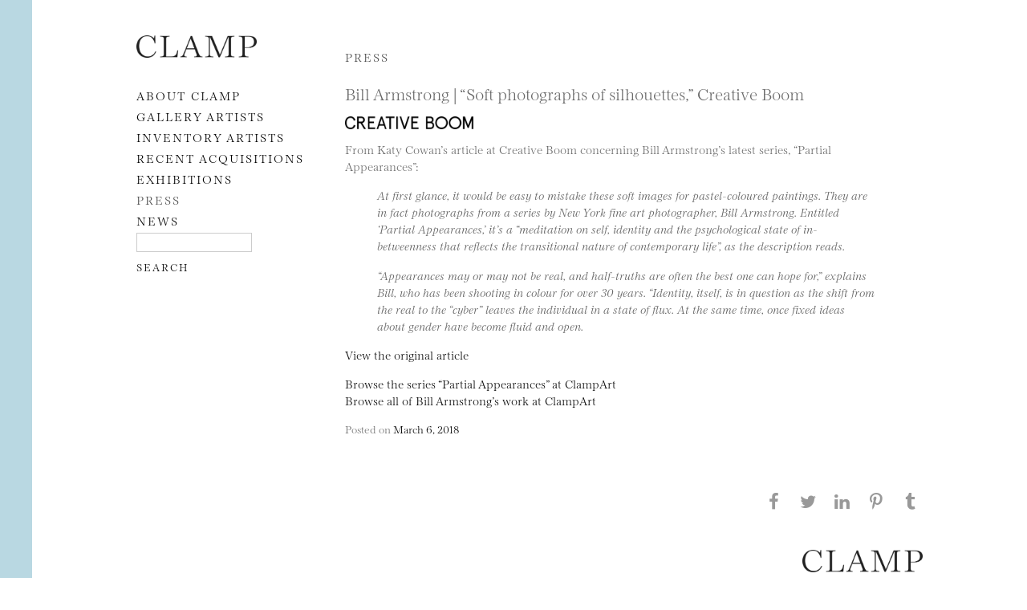

--- FILE ---
content_type: text/html; charset=UTF-8
request_url: https://clampart.com/2018/03/bill-armstrong-soft-photographs-of-silhouettes-creative-boom/
body_size: 7369
content:
<!DOCTYPE html>
<!--[if IE 6]>
<html id="ie6" lang="en-US">
<![endif]-->
<!--[if IE 7]>
<html id="ie7" lang="en-US">
<![endif]-->
<!--[if IE 8]>
<html id="ie8" lang="en-US">
<![endif]-->
<!--[if !(IE 6) | !(IE 7) | !(IE 8)  ]><!-->
<html lang="en-US">
<!--<![endif]-->
<head>
<meta charset="UTF-8" />
<meta name="viewport" content="width=device-width, initial-scale=1.0">
<meta name="google-site-verification" content="qMBCAd8Z1aCWTlLIAUiDuX43ryd63EvThSncXasDwhc" />
<title>Bill Armstrong | &#8220;Soft photographs of silhouettes,&#8221; Creative Boom | CLAMP</title>
<meta name="description" content="Katy Cowan’s article at Creative Boom concerning Bill Armstrong’s latest series, “Partial Appearances”" /><link rel="profile" href="http://gmpg.org/xfn/11" />
<link rel="shortcut icon" href="https://clampart.com/wp-content/themes/clampart2011/images/favico.ico" type="image/x-icon" />
<!-- fonts.com type embed -->
<!--<link type="text/css" rel="stylesheet" href="//fast.fonts.net/cssapi/ccc67bc6-046a-401f-bc7c-d1c615bd886c.css"/>-->
<!-- <script type="text/javascript" src="//fast.fonts.net/jsapi/ccc67bc6-046a-401f-bc7c-d1c615bd886c.js"></script> -->
<link rel="stylesheet" type="text/css" media="all" href="https://clampart.com/wp-content/themes/clampart2011/style.css" />
<link rel="stylesheet" type="text/css" media="all" href="https://clampart.com/wp-content/themes/clampart2011/style-new-1731949617.css" />
<link rel="stylesheet" type="text/css" media="all" href="https://clampart.com/wp-content/themes/clampart2011/swiper.min.css" />
<link rel="pingback" href="https://clampart.com/xmlrpc.php" />
<!--[if lt IE 9]>
<script src="https://clampart.com/wp-content/themes/clampart2011/js/html5.js" type="text/javascript"></script>
<![endif]-->
<script type="text/javascript" src="https://clampart.com/wp-content/themes/clampart2011/js/jquery-3.6.0.min.js"></script>
<script type="text/javascript" src="https://clampart.com/wp-content/themes/clampart2011/js/bigflannel.layout.1659378920.js"></script>
<script type="text/javascript" src="https://clampart.com/wp-content/themes/clampart2011/js/swiper.min.js"></script>
<script type="text/javascript" language="Javascript">
	jQuery(document).ready(function() {
		layoutConstructor();
	});
</script>
<meta property="og:site_name" content="CLAMP" /><meta property="og:type" content="website" /><meta property="og:title" content="Bill Armstrong | &#8220;Soft photographs of silhouettes,&#8221; Creative Boom" /><meta property="og:description" content="Katy Cowan’s article at Creative Boom concerning Bill Armstrong’s latest series, “Partial Appearances”" /><meta name="description" content="Katy Cowan’s article at Creative Boom concerning Bill Armstrong’s latest series, “Partial Appearances”" /><meta property="og:url" content="https://clampart.com/2018/03/bill-armstrong-soft-photographs-of-silhouettes-creative-boom/" /><meta name="twitter:title" content="Bill Armstrong | &#8220;Soft photographs of silhouettes,&#8221; Creative Boom" /><meta name="twitter:description" content="Katy Cowan’s article at Creative Boom concerning Bill Armstrong’s latest series, “Partial Appearances”" /><meta property="og:image" content="https://clampart.com/wp-content/uploads/2020/02/Creative-Boom-logo-680x66.png" /><meta property="og:image:width" content="680" /><meta property="og:image:height" content="66" /><meta name="twitter:image" content="https://clampart.com/wp-content/uploads/2020/02/Creative-Boom-logo-680x66.png"><meta name="twitter:card" content="summary_large_image" /><meta name="twitter:site" content="@clampart" /><meta name="twitter:creator" content="@clampart" /><!-- schema for SEO -->
<script type="application/ld+json">
{
  "@context": "https://schema.org",
  "@type": "ArtGallery",
  "name": "ClampArt",
  "url": "https://clampart.com",
  "telephone": "(646) 230-0020",
  "email": "info@clampart.com",
  "description": "ClampArt represents a wide range of emerging and mid-career artists of all media with a specialization in photography. The gallery carries a large selection of modern and contemporary paintings, prints, and photographs from the early 20th century to the present.",
  "foundingDate": "2000",
  "address": {
    "@type": "PostalAddress",
    "streetAddress": "247 W 29th St",
    "addressLocality": "New York",
    "addressRegion": "NY",
    "postalCode": "10001",
    "addressCountry": "US"
  },
  "openingHoursSpecification": [
    {
      "@type": "OpeningHoursSpecification",
      "dayOfWeek": [
        "Saturday",
        "Tuesday",
        "Wednesday",
        "Thursday",
        "Friday"
      ],
      "opens": "10:00",
      "closes": "18:00"
    }
  ]
}
</script>

<meta name='robots' content='max-image-preview:large' />
<link rel='dns-prefetch' href='//www.googletagmanager.com' />
<link rel='dns-prefetch' href='//v0.wordpress.com' />
<link rel="alternate" type="application/rss+xml" title="CLAMP &raquo; Feed" href="https://clampart.com/feed/" />
<link rel="alternate" type="application/rss+xml" title="CLAMP &raquo; Comments Feed" href="https://clampart.com/comments/feed/" />
<link rel="alternate" title="oEmbed (JSON)" type="application/json+oembed" href="https://clampart.com/wp-json/oembed/1.0/embed?url=https%3A%2F%2Fclampart.com%2F2018%2F03%2Fbill-armstrong-soft-photographs-of-silhouettes-creative-boom%2F" />
<link rel="alternate" title="oEmbed (XML)" type="text/xml+oembed" href="https://clampart.com/wp-json/oembed/1.0/embed?url=https%3A%2F%2Fclampart.com%2F2018%2F03%2Fbill-armstrong-soft-photographs-of-silhouettes-creative-boom%2F&#038;format=xml" />
<style id='wp-img-auto-sizes-contain-inline-css' type='text/css'>
img:is([sizes=auto i],[sizes^="auto," i]){contain-intrinsic-size:3000px 1500px}
/*# sourceURL=wp-img-auto-sizes-contain-inline-css */
</style>
<style id='wp-emoji-styles-inline-css' type='text/css'>

	img.wp-smiley, img.emoji {
		display: inline !important;
		border: none !important;
		box-shadow: none !important;
		height: 1em !important;
		width: 1em !important;
		margin: 0 0.07em !important;
		vertical-align: -0.1em !important;
		background: none !important;
		padding: 0 !important;
	}
/*# sourceURL=wp-emoji-styles-inline-css */
</style>
<style id='classic-theme-styles-inline-css' type='text/css'>
/*! This file is auto-generated */
.wp-block-button__link{color:#fff;background-color:#32373c;border-radius:9999px;box-shadow:none;text-decoration:none;padding:calc(.667em + 2px) calc(1.333em + 2px);font-size:1.125em}.wp-block-file__button{background:#32373c;color:#fff;text-decoration:none}
/*# sourceURL=/wp-includes/css/classic-themes.min.css */
</style>
<link rel='stylesheet' id='wp-pagenavi-css' href='https://clampart.com/wp-content/plugins/wp-pagenavi/pagenavi-css.css?ver=2.70' type='text/css' media='all' />

<!-- Google tag (gtag.js) snippet added by Site Kit -->
<!-- Google Analytics snippet added by Site Kit -->
<script type="text/javascript" src="https://www.googletagmanager.com/gtag/js?id=GT-MBHW9FM" id="google_gtagjs-js" async></script>
<script type="text/javascript" id="google_gtagjs-js-after">
/* <![CDATA[ */
window.dataLayer = window.dataLayer || [];function gtag(){dataLayer.push(arguments);}
gtag("set","linker",{"domains":["clampart.com"]});
gtag("js", new Date());
gtag("set", "developer_id.dZTNiMT", true);
gtag("config", "GT-MBHW9FM");
 window._googlesitekit = window._googlesitekit || {}; window._googlesitekit.throttledEvents = []; window._googlesitekit.gtagEvent = (name, data) => { var key = JSON.stringify( { name, data } ); if ( !! window._googlesitekit.throttledEvents[ key ] ) { return; } window._googlesitekit.throttledEvents[ key ] = true; setTimeout( () => { delete window._googlesitekit.throttledEvents[ key ]; }, 5 ); gtag( "event", name, { ...data, event_source: "site-kit" } ); }; 
//# sourceURL=google_gtagjs-js-after
/* ]]> */
</script>
<link rel="https://api.w.org/" href="https://clampart.com/wp-json/" /><link rel="alternate" title="JSON" type="application/json" href="https://clampart.com/wp-json/wp/v2/posts/60845" /><link rel="EditURI" type="application/rsd+xml" title="RSD" href="https://clampart.com/xmlrpc.php?rsd" />
<meta name="generator" content="WordPress 6.9" />
<link rel="canonical" href="https://clampart.com/2018/03/bill-armstrong-soft-photographs-of-silhouettes-creative-boom/" />
<link rel='shortlink' href='https://clampart.com/?p=60845' />
<meta name="generator" content="Site Kit by Google 1.170.0" /><link rel="icon" href="https://clampart.com/wp-content/uploads/2022/08/favicon.png" sizes="32x32" />
<link rel="icon" href="https://clampart.com/wp-content/uploads/2022/08/favicon.png" sizes="192x192" />
<link rel="apple-touch-icon" href="https://clampart.com/wp-content/uploads/2022/08/favicon.png" />
<meta name="msapplication-TileImage" content="https://clampart.com/wp-content/uploads/2022/08/favicon.png" />
		<style type="text/css" id="wp-custom-css">
			.swiper-container {
	width: 100% !important;
}		</style>
		<style id='global-styles-inline-css' type='text/css'>
:root{--wp--preset--aspect-ratio--square: 1;--wp--preset--aspect-ratio--4-3: 4/3;--wp--preset--aspect-ratio--3-4: 3/4;--wp--preset--aspect-ratio--3-2: 3/2;--wp--preset--aspect-ratio--2-3: 2/3;--wp--preset--aspect-ratio--16-9: 16/9;--wp--preset--aspect-ratio--9-16: 9/16;--wp--preset--color--black: #000000;--wp--preset--color--cyan-bluish-gray: #abb8c3;--wp--preset--color--white: #ffffff;--wp--preset--color--pale-pink: #f78da7;--wp--preset--color--vivid-red: #cf2e2e;--wp--preset--color--luminous-vivid-orange: #ff6900;--wp--preset--color--luminous-vivid-amber: #fcb900;--wp--preset--color--light-green-cyan: #7bdcb5;--wp--preset--color--vivid-green-cyan: #00d084;--wp--preset--color--pale-cyan-blue: #8ed1fc;--wp--preset--color--vivid-cyan-blue: #0693e3;--wp--preset--color--vivid-purple: #9b51e0;--wp--preset--gradient--vivid-cyan-blue-to-vivid-purple: linear-gradient(135deg,rgb(6,147,227) 0%,rgb(155,81,224) 100%);--wp--preset--gradient--light-green-cyan-to-vivid-green-cyan: linear-gradient(135deg,rgb(122,220,180) 0%,rgb(0,208,130) 100%);--wp--preset--gradient--luminous-vivid-amber-to-luminous-vivid-orange: linear-gradient(135deg,rgb(252,185,0) 0%,rgb(255,105,0) 100%);--wp--preset--gradient--luminous-vivid-orange-to-vivid-red: linear-gradient(135deg,rgb(255,105,0) 0%,rgb(207,46,46) 100%);--wp--preset--gradient--very-light-gray-to-cyan-bluish-gray: linear-gradient(135deg,rgb(238,238,238) 0%,rgb(169,184,195) 100%);--wp--preset--gradient--cool-to-warm-spectrum: linear-gradient(135deg,rgb(74,234,220) 0%,rgb(151,120,209) 20%,rgb(207,42,186) 40%,rgb(238,44,130) 60%,rgb(251,105,98) 80%,rgb(254,248,76) 100%);--wp--preset--gradient--blush-light-purple: linear-gradient(135deg,rgb(255,206,236) 0%,rgb(152,150,240) 100%);--wp--preset--gradient--blush-bordeaux: linear-gradient(135deg,rgb(254,205,165) 0%,rgb(254,45,45) 50%,rgb(107,0,62) 100%);--wp--preset--gradient--luminous-dusk: linear-gradient(135deg,rgb(255,203,112) 0%,rgb(199,81,192) 50%,rgb(65,88,208) 100%);--wp--preset--gradient--pale-ocean: linear-gradient(135deg,rgb(255,245,203) 0%,rgb(182,227,212) 50%,rgb(51,167,181) 100%);--wp--preset--gradient--electric-grass: linear-gradient(135deg,rgb(202,248,128) 0%,rgb(113,206,126) 100%);--wp--preset--gradient--midnight: linear-gradient(135deg,rgb(2,3,129) 0%,rgb(40,116,252) 100%);--wp--preset--font-size--small: 13px;--wp--preset--font-size--medium: 20px;--wp--preset--font-size--large: 36px;--wp--preset--font-size--x-large: 42px;--wp--preset--spacing--20: 0.44rem;--wp--preset--spacing--30: 0.67rem;--wp--preset--spacing--40: 1rem;--wp--preset--spacing--50: 1.5rem;--wp--preset--spacing--60: 2.25rem;--wp--preset--spacing--70: 3.38rem;--wp--preset--spacing--80: 5.06rem;--wp--preset--shadow--natural: 6px 6px 9px rgba(0, 0, 0, 0.2);--wp--preset--shadow--deep: 12px 12px 50px rgba(0, 0, 0, 0.4);--wp--preset--shadow--sharp: 6px 6px 0px rgba(0, 0, 0, 0.2);--wp--preset--shadow--outlined: 6px 6px 0px -3px rgb(255, 255, 255), 6px 6px rgb(0, 0, 0);--wp--preset--shadow--crisp: 6px 6px 0px rgb(0, 0, 0);}:where(.is-layout-flex){gap: 0.5em;}:where(.is-layout-grid){gap: 0.5em;}body .is-layout-flex{display: flex;}.is-layout-flex{flex-wrap: wrap;align-items: center;}.is-layout-flex > :is(*, div){margin: 0;}body .is-layout-grid{display: grid;}.is-layout-grid > :is(*, div){margin: 0;}:where(.wp-block-columns.is-layout-flex){gap: 2em;}:where(.wp-block-columns.is-layout-grid){gap: 2em;}:where(.wp-block-post-template.is-layout-flex){gap: 1.25em;}:where(.wp-block-post-template.is-layout-grid){gap: 1.25em;}.has-black-color{color: var(--wp--preset--color--black) !important;}.has-cyan-bluish-gray-color{color: var(--wp--preset--color--cyan-bluish-gray) !important;}.has-white-color{color: var(--wp--preset--color--white) !important;}.has-pale-pink-color{color: var(--wp--preset--color--pale-pink) !important;}.has-vivid-red-color{color: var(--wp--preset--color--vivid-red) !important;}.has-luminous-vivid-orange-color{color: var(--wp--preset--color--luminous-vivid-orange) !important;}.has-luminous-vivid-amber-color{color: var(--wp--preset--color--luminous-vivid-amber) !important;}.has-light-green-cyan-color{color: var(--wp--preset--color--light-green-cyan) !important;}.has-vivid-green-cyan-color{color: var(--wp--preset--color--vivid-green-cyan) !important;}.has-pale-cyan-blue-color{color: var(--wp--preset--color--pale-cyan-blue) !important;}.has-vivid-cyan-blue-color{color: var(--wp--preset--color--vivid-cyan-blue) !important;}.has-vivid-purple-color{color: var(--wp--preset--color--vivid-purple) !important;}.has-black-background-color{background-color: var(--wp--preset--color--black) !important;}.has-cyan-bluish-gray-background-color{background-color: var(--wp--preset--color--cyan-bluish-gray) !important;}.has-white-background-color{background-color: var(--wp--preset--color--white) !important;}.has-pale-pink-background-color{background-color: var(--wp--preset--color--pale-pink) !important;}.has-vivid-red-background-color{background-color: var(--wp--preset--color--vivid-red) !important;}.has-luminous-vivid-orange-background-color{background-color: var(--wp--preset--color--luminous-vivid-orange) !important;}.has-luminous-vivid-amber-background-color{background-color: var(--wp--preset--color--luminous-vivid-amber) !important;}.has-light-green-cyan-background-color{background-color: var(--wp--preset--color--light-green-cyan) !important;}.has-vivid-green-cyan-background-color{background-color: var(--wp--preset--color--vivid-green-cyan) !important;}.has-pale-cyan-blue-background-color{background-color: var(--wp--preset--color--pale-cyan-blue) !important;}.has-vivid-cyan-blue-background-color{background-color: var(--wp--preset--color--vivid-cyan-blue) !important;}.has-vivid-purple-background-color{background-color: var(--wp--preset--color--vivid-purple) !important;}.has-black-border-color{border-color: var(--wp--preset--color--black) !important;}.has-cyan-bluish-gray-border-color{border-color: var(--wp--preset--color--cyan-bluish-gray) !important;}.has-white-border-color{border-color: var(--wp--preset--color--white) !important;}.has-pale-pink-border-color{border-color: var(--wp--preset--color--pale-pink) !important;}.has-vivid-red-border-color{border-color: var(--wp--preset--color--vivid-red) !important;}.has-luminous-vivid-orange-border-color{border-color: var(--wp--preset--color--luminous-vivid-orange) !important;}.has-luminous-vivid-amber-border-color{border-color: var(--wp--preset--color--luminous-vivid-amber) !important;}.has-light-green-cyan-border-color{border-color: var(--wp--preset--color--light-green-cyan) !important;}.has-vivid-green-cyan-border-color{border-color: var(--wp--preset--color--vivid-green-cyan) !important;}.has-pale-cyan-blue-border-color{border-color: var(--wp--preset--color--pale-cyan-blue) !important;}.has-vivid-cyan-blue-border-color{border-color: var(--wp--preset--color--vivid-cyan-blue) !important;}.has-vivid-purple-border-color{border-color: var(--wp--preset--color--vivid-purple) !important;}.has-vivid-cyan-blue-to-vivid-purple-gradient-background{background: var(--wp--preset--gradient--vivid-cyan-blue-to-vivid-purple) !important;}.has-light-green-cyan-to-vivid-green-cyan-gradient-background{background: var(--wp--preset--gradient--light-green-cyan-to-vivid-green-cyan) !important;}.has-luminous-vivid-amber-to-luminous-vivid-orange-gradient-background{background: var(--wp--preset--gradient--luminous-vivid-amber-to-luminous-vivid-orange) !important;}.has-luminous-vivid-orange-to-vivid-red-gradient-background{background: var(--wp--preset--gradient--luminous-vivid-orange-to-vivid-red) !important;}.has-very-light-gray-to-cyan-bluish-gray-gradient-background{background: var(--wp--preset--gradient--very-light-gray-to-cyan-bluish-gray) !important;}.has-cool-to-warm-spectrum-gradient-background{background: var(--wp--preset--gradient--cool-to-warm-spectrum) !important;}.has-blush-light-purple-gradient-background{background: var(--wp--preset--gradient--blush-light-purple) !important;}.has-blush-bordeaux-gradient-background{background: var(--wp--preset--gradient--blush-bordeaux) !important;}.has-luminous-dusk-gradient-background{background: var(--wp--preset--gradient--luminous-dusk) !important;}.has-pale-ocean-gradient-background{background: var(--wp--preset--gradient--pale-ocean) !important;}.has-electric-grass-gradient-background{background: var(--wp--preset--gradient--electric-grass) !important;}.has-midnight-gradient-background{background: var(--wp--preset--gradient--midnight) !important;}.has-small-font-size{font-size: var(--wp--preset--font-size--small) !important;}.has-medium-font-size{font-size: var(--wp--preset--font-size--medium) !important;}.has-large-font-size{font-size: var(--wp--preset--font-size--large) !important;}.has-x-large-font-size{font-size: var(--wp--preset--font-size--x-large) !important;}
/*# sourceURL=global-styles-inline-css */
</style>
</head>

<body class="wp-singular post-template-default single single-post postid-60845 single-format-standard wp-theme-clampart2011">

<div id="left-line"></div>
<!--- <div id="right-line"></div> -->

<div id="page" class="hfeed">

	<a class="skip-link screen-reader-text" href="#content">Skip to content</a>

	<div id="main">

	<div id="secondary" class="widget-area">

		<header id="branding">
			<div id="nav-icon">
				<img alt="navigation" src="https://clampart.com/wp-content/themes/clampart2011/images/bars.svg" width="1536" height="1280" />
			</div>
							<hgroup>
					<a href="https://clampart.com/" title="CLAMP" rel="home"><img id="logo-image-header" src="https://clampart.com/wp-content/themes/clampart2011/images/Clamp_Logo_Black-2022-800.png" alt="ClampArt" width="800" height="150" /></a>
				</hgroup>
						<nav id="access" aria-label="Main Navigation">
				<div class="menu-main-menu-01-container"><ul id="menu-main-menu-01" class="menu"><li id="menu-item-88" class="menu-item menu-item-type-post_type menu-item-object-page menu-item-88"><a href="https://clampart.com/about/">About CLAMP</a></li>
<li id="menu-item-57326" class="menu-item menu-item-type-taxonomy menu-item-object-category menu-item-57326"><a href="https://clampart.com/category/type/artists/gallery-artist/">Gallery Artists</a></li>
<li id="menu-item-57327" class="menu-item menu-item-type-taxonomy menu-item-object-category menu-item-57327"><a href="https://clampart.com/category/type/artists/artist-in-inventory/">Inventory Artists</a></li>
<li id="menu-item-98545" class="menu-item menu-item-type-taxonomy menu-item-object-category menu-item-98545"><a href="https://clampart.com/category/type/artwork/inventory/">RECENT ACQUISITIONS</a></li>
<li id="menu-item-344" class="menu-item menu-item-type-taxonomy menu-item-object-category menu-item-344"><a href="https://clampart.com/category/type/exhibitions/">EXHIBITIONS</a></li>
<li id="menu-item-346" class="menu-item menu-item-type-taxonomy menu-item-object-category current-post-ancestor menu-item-346"><a href="https://clampart.com/category/type/press/">PRESS</a></li>
<li id="menu-item-345" class="menu-item menu-item-type-taxonomy menu-item-object-category menu-item-345"><a href="https://clampart.com/category/type/blog/">NEWS</a></li>
</ul></div>				<aside id="text-2" class="widget widget_text">			<div class="textwidget"><form role="search" method="get" id="searchform" action="https://clampart.com" >
<div>
<label for="s">
        <span class="screen-reader-text">Search</span>
</label>
<input type="text" value="" name="s" id="s" /><br />
<input type="submit" id="searchsubmit" value="Search" />
</div>
</form>
</div>
		</aside>			</nav><!-- #access -->
		</header><!-- #branding -->

		
	</div><!-- #secondary .widget-area -->

		<div id="primary">
			<div id="content" role="main">

			<h1 class="title-caps">PRESS</h1>

			
				<article id="post-60845" class="post-60845 post type-post status-publish format-standard has-post-thumbnail hentry category-bill-armstrong category-coverage category-partial-appearances">
					<header class="page-header">
						<h1 class="entry-title">Bill Armstrong | &#8220;Soft photographs of silhouettes,&#8221; Creative Boom</h1>
					</header><!-- .entry-header -->

											<div>
							<a href="https://clampart.com/2018/03/bill-armstrong-soft-photographs-of-silhouettes-creative-boom/" title="Permalink to Bill Armstrong | &#8220;Soft photographs of silhouettes,&#8221; Creative Boom" rel="bookmark">
																<img class="wp-post-image press-single-thumb" alt="Bill Armstrong | &#8220;Soft photographs of silhouettes,&#8221; Creative Boom" src="https://clampart.com/wp-content/uploads/2020/02/Creative-Boom-logo-200x20.png" width="200" height="20" loading="lazy" />
							</a>
						</div>
					
					<div class="entry-content">
						<p>From Katy Cowan&#8217;s article at Creative Boom concerning Bill Armstrong&#8217;s latest series, &#8220;Partial Appearances&#8221;:</p>
<blockquote><p>At first glance, it would be easy to mistake these soft images for pastel-coloured paintings. They are in fact photographs from a series by New York fine art photographer, Bill Armstrong. Entitled &#8216;Partial Appearances,&#8217; it&#8217;s a &#8220;meditation on self, identity and the psychological state of in-betweenness that reflects the transitional nature of contemporary life&#8221;, as the description reads.</p>
<p>&#8220;Appearances may or may not be real, and half-truths are often the best one can hope for,&#8221; explains Bill, who has been shooting in colour for over 30 years. &#8220;Identity, itself, is in question as the shift from the real to the “cyber” leaves the individual in a state of flux. At the same time, once fixed ideas about gender have become fluid and open.</p></blockquote>
<p><a href="https://www.creativeboom.com/inspiration/partial-appearances-/" rel="noopener noreferrer" target="_blank">View the original article</a></p>
<p><a href="http://clampart.com/2012/10/film-noir/" target="_blank" rel="noopener noreferrer">Browse the series &#8220;Partial Appearances&#8221; at ClampArt</a><br />
<a href="http://clampart.com/2012/01/bill-armstrong/" target="_blank" rel="noopener noreferrer">Browse all of Bill Armstrong&#8217;s work at ClampArt</a></p>
					</div><!-- .entry-content -->


					<footer class="entry-meta">
					<div>
						<span class="sep">Posted on </span><a href="https://clampart.com/2018/03/bill-armstrong-soft-photographs-of-silhouettes-creative-boom/" title="12:33 pm" rel="bookmark"><time class="entry-date" datetime="2018-03-06T12:33:20-05:00" pubdate>March 6, 2018</time></a><span class="byline"></span>					</div><!-- .entry-meta -->

											</footer><!-- .entry-meta -->
				</article><!-- #post-60845 -->


			
			</div><!-- #content -->
		</div><!-- #primary -->


	</div><!-- #main -->

	<footer id="colophon">

		

<aside class="share">
	<h4SHARE</h4>
	<ul>
    <li><a href="http://www.facebook.com/sharer.php?u=https%3A%2F%2Fclampart.com%2F2018%2F03%2Fbill-armstrong-soft-photographs-of-silhouettes-creative-boom" target="_blank" rel="noopener noreferrer"><span class="icon-facebook"><span class="screen-reader-text">Share this page on Facebook</span></span></a>
		</li>
    <li><a href="http://twitter.com/share?url=https%3A%2F%2Fclampart.com%2F2018%2F03%2Fbill-armstrong-soft-photographs-of-silhouettes-creative-boom" target="_blank" rel="noopener noreferrer"><span class="icon-twitter"><span class="screen-reader-text">Share this page on Twitter</span></span></a>
		</li>
		<li><a href="https://www.linkedin.com/shareArticle?url=https%3A%2F%2Fclampart.com%2F2018%2F03%2Fbill-armstrong-soft-photographs-of-silhouettes-creative-boom" target="_blank" rel="noopener noreferrer"><span class="icon-linkedin"><span class="screen-reader-text">Share this page on LinkedIN</span></span></a>
		</li>
		<li><a href="http://pinterest.com/pin/create/link/?url=https%3A%2F%2Fclampart.com%2F2018%2F03%2Fbill-armstrong-soft-photographs-of-silhouettes-creative-boom" target="_blank" rel="noopener noreferrer"><span class="icon-pinterest"><span class="screen-reader-text">Share this page on Pinterest</span></span></a>
		</li>
		<li><a href="http://www.tumblr.com/share/link?url=https%3A%2F%2Fclampart.com%2F2018%2F03%2Fbill-armstrong-soft-photographs-of-silhouettes-creative-boom" target="_blank" rel="noopener noreferrer"><span class="icon-tumblr"><span class="screen-reader-text">Share this page on Tumblr</span></span></a>
		</li>
	</ul>
</aside>

		<div id="footer-contact">

			<div class="logo-image-footer-div">
				<a href="https://clampart.com/" title="CLAMP" rel="home"><img id="logo-image-footer" src="https://clampart.com/wp-content/themes/clampart2011/images/Clamp_Logo_Black-2022-800.png" alt="The Clamp logo" title="Permalink to Clamp" width="800" height="150" /></a>
			</div>
			<div>
				<aside id="footer" class="widget widget_text">			<div class="textwidget"><a href="https://goo.gl/maps/4gKcSG2D3YF2">247 West 29th Street, Ground Floor
New York, NY  10001 [MAP]</a><br />
+1 646.230.0020<br />
<a href="mailto:info@clampart.com">info@clampart.com</a>
</div><!-- #footer-contact --></div>
		</aside>		  </div>
			<div id="footer-rights">
				<a href="/accessibility-statement-for-clampart-gallery/">Accessibility Statement</a><br />
				© 2001 ClampArt and respective owners.<br />
				All rights reserved. No part of this site may be reproduced in any manner without prior written consent.
			</div><!-- #footer-rights -->

	  </div>

	</footer><!-- #colophon -->
</div><!-- #page -->

<script type="speculationrules">
{"prefetch":[{"source":"document","where":{"and":[{"href_matches":"/*"},{"not":{"href_matches":["/wp-*.php","/wp-admin/*","/wp-content/uploads/*","/wp-content/*","/wp-content/plugins/*","/wp-content/themes/clampart2011/*","/*\\?(.+)"]}},{"not":{"selector_matches":"a[rel~=\"nofollow\"]"}},{"not":{"selector_matches":".no-prefetch, .no-prefetch a"}}]},"eagerness":"conservative"}]}
</script>
<script type="text/javascript" src="https://clampart.com/wp-includes/js/comment-reply.min.js?ver=6.9" id="comment-reply-js" async="async" data-wp-strategy="async" fetchpriority="low"></script>
<script id="wp-emoji-settings" type="application/json">
{"baseUrl":"https://s.w.org/images/core/emoji/17.0.2/72x72/","ext":".png","svgUrl":"https://s.w.org/images/core/emoji/17.0.2/svg/","svgExt":".svg","source":{"concatemoji":"https://clampart.com/wp-includes/js/wp-emoji-release.min.js?ver=6.9"}}
</script>
<script type="module">
/* <![CDATA[ */
/*! This file is auto-generated */
const a=JSON.parse(document.getElementById("wp-emoji-settings").textContent),o=(window._wpemojiSettings=a,"wpEmojiSettingsSupports"),s=["flag","emoji"];function i(e){try{var t={supportTests:e,timestamp:(new Date).valueOf()};sessionStorage.setItem(o,JSON.stringify(t))}catch(e){}}function c(e,t,n){e.clearRect(0,0,e.canvas.width,e.canvas.height),e.fillText(t,0,0);t=new Uint32Array(e.getImageData(0,0,e.canvas.width,e.canvas.height).data);e.clearRect(0,0,e.canvas.width,e.canvas.height),e.fillText(n,0,0);const a=new Uint32Array(e.getImageData(0,0,e.canvas.width,e.canvas.height).data);return t.every((e,t)=>e===a[t])}function p(e,t){e.clearRect(0,0,e.canvas.width,e.canvas.height),e.fillText(t,0,0);var n=e.getImageData(16,16,1,1);for(let e=0;e<n.data.length;e++)if(0!==n.data[e])return!1;return!0}function u(e,t,n,a){switch(t){case"flag":return n(e,"\ud83c\udff3\ufe0f\u200d\u26a7\ufe0f","\ud83c\udff3\ufe0f\u200b\u26a7\ufe0f")?!1:!n(e,"\ud83c\udde8\ud83c\uddf6","\ud83c\udde8\u200b\ud83c\uddf6")&&!n(e,"\ud83c\udff4\udb40\udc67\udb40\udc62\udb40\udc65\udb40\udc6e\udb40\udc67\udb40\udc7f","\ud83c\udff4\u200b\udb40\udc67\u200b\udb40\udc62\u200b\udb40\udc65\u200b\udb40\udc6e\u200b\udb40\udc67\u200b\udb40\udc7f");case"emoji":return!a(e,"\ud83e\u1fac8")}return!1}function f(e,t,n,a){let r;const o=(r="undefined"!=typeof WorkerGlobalScope&&self instanceof WorkerGlobalScope?new OffscreenCanvas(300,150):document.createElement("canvas")).getContext("2d",{willReadFrequently:!0}),s=(o.textBaseline="top",o.font="600 32px Arial",{});return e.forEach(e=>{s[e]=t(o,e,n,a)}),s}function r(e){var t=document.createElement("script");t.src=e,t.defer=!0,document.head.appendChild(t)}a.supports={everything:!0,everythingExceptFlag:!0},new Promise(t=>{let n=function(){try{var e=JSON.parse(sessionStorage.getItem(o));if("object"==typeof e&&"number"==typeof e.timestamp&&(new Date).valueOf()<e.timestamp+604800&&"object"==typeof e.supportTests)return e.supportTests}catch(e){}return null}();if(!n){if("undefined"!=typeof Worker&&"undefined"!=typeof OffscreenCanvas&&"undefined"!=typeof URL&&URL.createObjectURL&&"undefined"!=typeof Blob)try{var e="postMessage("+f.toString()+"("+[JSON.stringify(s),u.toString(),c.toString(),p.toString()].join(",")+"));",a=new Blob([e],{type:"text/javascript"});const r=new Worker(URL.createObjectURL(a),{name:"wpTestEmojiSupports"});return void(r.onmessage=e=>{i(n=e.data),r.terminate(),t(n)})}catch(e){}i(n=f(s,u,c,p))}t(n)}).then(e=>{for(const n in e)a.supports[n]=e[n],a.supports.everything=a.supports.everything&&a.supports[n],"flag"!==n&&(a.supports.everythingExceptFlag=a.supports.everythingExceptFlag&&a.supports[n]);var t;a.supports.everythingExceptFlag=a.supports.everythingExceptFlag&&!a.supports.flag,a.supports.everything||((t=a.source||{}).concatemoji?r(t.concatemoji):t.wpemoji&&t.twemoji&&(r(t.twemoji),r(t.wpemoji)))});
//# sourceURL=https://clampart.com/wp-includes/js/wp-emoji-loader.min.js
/* ]]> */
</script>

</body>
</html>


--- FILE ---
content_type: text/css; charset=UTF-8
request_url: https://clampart.com/wp-content/themes/clampart2011/style-new-1731949617.css
body_size: 5226
content:
/* bigflannel icon font - fontello
-------------------------------------------------- */

@font-face {
  font-family: 'bigflannel-icon';
  src: url('fonts/bigflannel-icon.eot?76000669');
  src: url('fonts/bigflannel-icon.eot?76000669#iefix') format('embedded-opentype'),
       url('fonts/bigflannel-icon.woff2?76000669') format('woff2'),
       url('fonts/bigflannel-icon.woff?76000669') format('woff'),
       url('fonts/bigflannel-icon.ttf?76000669') format('truetype'),
       url('fonts/bigflannel-icon.svg?76000669#bigflannel-icon') format('svg');
  font-weight: normal;
  font-style: normal;
}
/* Chrome hack: SVG is rendered more smooth in Windozze. 100% magic, uncomment if you need it. */
/* Note, that will break hinting! In other OS-es font will be not as sharp as it could be */
/*
@media screen and (-webkit-min-device-pixel-ratio:0) {
  @font-face {
    font-family: 'bigflannel-icon';
    src: url('../font/bigflannel-icon.svg?76000669#bigflannel-icon') format('svg');
  }
}
*/

 [class^="icon-"]:before, [class*=" icon-"]:before {
  font-family: "bigflannel-icon";
  font-style: normal;
  font-weight: normal;
  speak: none;

  display: inline-block;
  text-decoration: inherit;
  width: 1em;
  margin-right: .2em;
  text-align: center;
  /* opacity: .8; */

  /* For safety - reset parent styles, that can break glyph codes*/
  font-variant: normal;
  text-transform: none;

  /* fix buttons height, for twitter bootstrap */
  line-height: 1em;

  /* Animation center compensation - margins should be symmetric */
  /* remove if not needed */
  margin-left: .2em;

  /* you can be more comfortable with increased icons size */
  /* font-size: 120%; */

  /* Font smoothing. That was taken from TWBS */
  -webkit-font-smoothing: antialiased;
  -moz-osx-font-smoothing: grayscale;

  /* Uncomment for 3D effect */
  /* text-shadow: 1px 1px 1px rgba(127, 127, 127, 0.3); */
}

.icon-phone:before { content: '\e800'; } /* '' */
.icon-location:before { content: '\e801'; } /* '' */
.icon-plus-circled:before { content: '\e802'; } /* '' */
.icon-cancel-circled:before { content: '\e803'; } /* '' */
.icon-th:before { content: '\e804'; } /* '' */
.icon-mail:before { content: '\e805'; } /* '' */
.icon-search:before { content: '\e806'; } /* '' */
.icon-info-circled:before { content: '\e807'; } /* '' */
.icon-link-ext:before { content: '\f08e'; } /* '' */
.icon-twitter:before { content: '\f099'; } /* '' */
.icon-facebook:before { content: '\f09a'; } /* '' */
.icon-menu:before { content: '\f0c9'; } /* '' */
.icon-gplus:before { content: '\f0d5'; } /* '' */
.icon-linkedin:before { content: '\f0e1'; } /* '' */
.icon-angle-circled-left:before { content: '\f137'; } /* '' */
.icon-angle-circled-right:before { content: '\f138'; } /* '' */
.icon-angle-circled-up:before { content: '\f139'; } /* '' */
.icon-angle-circled-down:before { content: '\f13a'; } /* '' */
.icon-instagram:before { content: '\f16d'; } /* '' */
.icon-tumblr:before { content: '\f173'; } /* '' */
.icon-pinterest:before { content: '\f231'; } /* '' */

/* bigflannel Theme web font
/* main-font-loaded class added to body tag after load managed by fontfaceobserver js
-------------------------------------------------- */

@font-face {
  font-family: 'Kolektiv';
  src: url('fonts/Kolektiv-Light.eot'); /* IE9 Compat Modes */
  src: url('fonts/Kolektiv-Light.eot?#iefix') format('embedded-opentype'), /* IE6-IE8 */
       url('fonts/Kolektiv-Light.woff2') format('woff2'), /* Super Modern Browsers */
       url('fonts/Kolektiv-Light.woff') format('woff'); /* Modern Browsers */
  font-style: normal;
  font-weight: 300;
}
@font-face {
  font-family: 'Kolektiv';
  src: url('fonts/Kolektiv-LightItalic.eot'); /* IE9 Compat Modes */
  src: url('fonts/Kolektiv-LightItalic?#iefix') format('embedded-opentype'), /* IE6-IE8 */
       url('fonts/Kolektiv-LightItalic.woff2') format('woff2'), /* Super Modern Browsers */
       url('fonts/Kolektiv-LightItalic.woff') format('woff'); /* Modern Browsers */
  font-style: italic;
  font-weight: 300;
}
@font-face {
  font-family: 'Kolektiv';
  src: url('fonts/Kolektiv-Bold.eot'); /* IE9 Compat Modes */
  src: url('fonts/Kolektiv-Bold?#iefix') format('embedded-opentype'), /* IE6-IE8 */
       url('fonts/Kolektiv-Bold.woff2') format('woff2'), /* Super Modern Browsers */
       url('fonts/Kolektiv-Bold.woff') format('woff'); /* Modern Browsers */
  font-style: normal;
  font-weight: 700;
}

/* =HTML5 fixes
-------------------------------------------------------------- */

article,aside,details,figcaption,figure,footer,header,hgroup,menu,nav,section {
	display: block;
}
nav ul {
	list-style: none;
}

/* =Structure
-------------------------------------------------------------- */

/* Always force a scrollbar in non-IE, makes page hold itself better */
html {
	overflow-y: scroll;
	overflow-x: hidden;;
	width: 100%;
}
#left-line {
	position: fixed;
	top: 0px;
	left: 0px;
	width: 10px;
	background-color: #B9D8E2;
	height: 2000px;
}
#right-line {
	position: fixed;
	top: 0px;
	right: 0px;
	width: 10px;
	background-color: #6D6F71;
	height: 2000px;
}
body {
	font-family: serif;
	margin: 30px 0px 0px 0px;
	color: #666666;
	line-height: 1.4;
	font-size: .96em;
	background-color: #ffffff;
	width: 100%;
}
body.main-font-loaded {
  font-family: 'Kolektiv', serif;
  weight: 300;
}
.main-font-loaded blockquote p {
  font-family: 'Kolektiv', serif;
  weight: 300;
  font-style: italic;
}
li {
	list-style-type: none;
}
a {
	color: #000000;
	text-decoration: none;
	outline: 0; /* removes dotted line in Firefox */
}
a:hover {
	color: #666666;
}
h1,
.h1 {
	font-size: 1.4em;
	margin: 8px 0px 8px 0px;
	font-weight: normal;
}
h2,
.h2 {
	font-size: 1.2em;
	margin: 8px 0px 8px 0px;
	font-weight: normal;
}
h3,
.h3 {
	font-weight: normal;
}
.main-font-loaded em {
  font-family: 'Kolektiv', serif;
  weight: 300;
  font-style: italic;
}
#page {
	width: 980px;
	margin: 0px auto;
}
/*img {
	width: 100%;
	height: auto;
}*/
/* header tag */
/*#branding {
	width: 260px;
}*/
#main {
	position: relative;
	padding: 0px 0px 0px 20px;
}
#primary {
	width: 700px;
	min-height: 500px;
  float: right;
}
#primary.image-attachment {
	width: 960px;
	min-height: 500px;
}
#secondary {
  position: fixed;
  width: 260px;
}
.attachment #secondary {
	position: relative;
}
#colophon {
	clear: both;
	display: block;
	width: 100%;
  text-align: right;
	margin:  20px 0px 0px 20px;
	padding: 50px 0px 150px 0px;
}
#left {
	width: 45%;
	float: left;
	padding: 0px 20px 0px 0px;
}
#right {
	width: 45%;
	float: right;
	padding: 0px 20px 0px 0px;
}






/* WORKING HERE - target .category.category-inventory */
.category.category-gallery-artist article,
.category.category-artist-in-inventory article,
.category .category-artist-alphabet article {
	display: inline-block;
	width: 30.5%;
	margin: 0 .8% .6em 0;
	vertical-align: top;
}
.category.category-gallery-artist article img,
.category.category-artist-in-inventory article img,
.category .category-artist-alphabet img,
.category.category-inventory img  {
	width: 100%;
	height: auto;
	vertical-align: top;
}
.clear-both {
	clear: both;
}






/* artist category page nav */
.artist-page-nav {
	clear: both;
	width: 90%;
	padding: 10px 20px 0px 20px;
}
#nav-below {
	clear: both;
}
.nav-next, #content nav .nav-next {
	float: left;
	width: 50%;
	text-align: left;
}
.nav-previous, #content nav .nav-previous {
	float: right;
	width: 50%;
	text-align: right;
}

/* =Header
-------------------------------------------------------------- */

#nav-icon {
	display: none;
}
#secondary ul {
	margin: 2em 0 0 0;
	padding: 0 0 0 0;
}
.widget_extended-categories .widget-title {
	display: none;
}
#searchsubmit, #submit {
    margin: 5px 1px 0px 0px;
    text-align: left;
}
hgroup {
	height: 47px;
}
#logo-image-header {
  width: 150px;
  height: auto;
}
#logo-image-header {
	margin: 14px 0px 0px 0px;
}
.attachment #logo-image-header {
	display: inline-block;
	margin: 0px 0px 0px 0px;
}
#logo-wide {
	margin: 14px 0px 0px 0px;
}
#logo-image-footer {
	margin: 30px 0px 0px 0px;
  width: 150px;
  height: auto;
}
.logo-image-footer-div {
	margin: 0px 0px 5px 0px;
}
#site-description {
	display: none;
}
.attachment #access {
	display: none;
}

/* =Menus
-------------------------------------------------------------- */

#access, #sidebar-blog, #sidebar-about, #sidebar-artists, #sidebar-year {
	padding: 0px 30px 0px 0px;
}
#sidebar-about {
	margin: 50px 0px 0px 0px;
	line-height: 1.7em;
}
#access, .widget_extended-categories,
.shortcode_widget {
	text-transform: uppercase;
	letter-spacing: 2px;
}
#access ul {
}
#access li,
.widget_extended-categories li,
.shortcode_widget li {
	margin: 0px 0px 5px 0px;
}
#access a,
.widget_extended-categories a,
.shortcode_widget a {
	color: #000000;
}
#access a:hover,
.widget_extended-categories a:hover
.shortcode_widget a:hover {
	color: #666666;
}
/* keep the chosen nav category highlighted */
#access .current-menu-item a,
#access .current-post-ancestor a,
.widget_extended-categories .current-menu-item,
.widget_extended-categories .current-post-ancestor a,
.widget_extended-categories .current-cat a,
.shortcode_widget .current-menu-item,
.shortcode_widget .current-post-ancestor a,
.shortcode_widget .current-cat a {
	color: #4c4c4c;
}
.widget_extended-categories .widget-title {
	visibility: hidden;
}
.smaller-font {
	font-size: .8em;
}

/* =Content
-------------------------------------------------------------- */

#content {
	margin: 0px 0px 0px 0px;
}
.image-attachment #content {
	margin: 0px 0px 0px 0px;
}
/* make static titles caps */
.title-caps {
	text-transform: uppercase;
	font-size: 1em;
	color: #4c4c4c;
	letter-spacing: 2px;
	margin: 30px 0px 20px 0px;
}
.separator {
	height: 25px;
}
.meta-nav {
	text-transform: uppercase;
	font-size: 1em;
	letter-spacing: 2px;
}
/* make category and page titles align with top of page */
.category-artists .page-header h1, .category-press .page-header h1, .category-press .page-header h3, .category-artist-alphabet .page-header h1, .attachment h1 {
	margin-top: 0px;
}
.main-font-loaded article.post.category-inventory .entry-title,
.main-font-loaded article.post.category-gallery .entry-title,
.main-font-loaded article.attachment .entry-title,
.main-font-loaded article.post.category-exhibitions .entry-title,
.main-font-loaded article.post.category-primary .entry-title,
.main-font-loaded article.post.category-secondary .entry-title,
.main-font-loaded article.post.category-next .entry-title,
.main-font-loaded article.post.category-upcoming .entry-title,
.main-font-loaded article.post.category-past .entry-title,
.main-font-loaded article.post.category-past .entry-title,
.main-font-loaded span.entry-title  {
  font-family: 'Kolektiv', serif;
  weight: 300;
  font-style: italic;
}
/* make artists category page titles smaller */
.category-artists h1.entry-title,
.category-gallery-artist h1.entry-title,
.category-gallery-artist h2.entry-title,
.category-artist-in-inventory h1.entry-title,
.category-artist-in-inventory h2.entry-title,
.category-press h1.entry-title,
.category-press h2.entry-title,
.category-press h3.entry-title,
.search-results h1.entry-title,
.category-artist-alphabet h1.entry-title {
	font-size: 1em;
	margin: 5px 0px 5px 0px;
}
/* make search results page titles smaller */
.search-results h1.entry-title {
	font-size: 1.2em;
}
/* reduce the spacing for the press page */
.category-press h1.entry-title {
	margin: 10px 0px 0px 0px;
}
/* make series titles italic */
.main-font-loaded article.post.category-art-series .entry-title {
  font-family: 'Kolektiv', serif;
  weight: 300;
  font-style: italic;
}
/* make entry meta data on category and post pages smaller */
.entry-meta {
	font-size: .9em;
}
/* exhibitions page slideshow */
#slideshow-element {
	text-align: center;
}
/* image page image */
#large-image {
	text-align: center;
}
.attachment-large {
	visibility: hidden;
	max-height: 0px;
	max-width: 0px;
}
.attachment .entry-attachment {
	margin: 1.4em 0 0 0;
}
/* image page first paragraph after title after image */
.entry-content p:first-child {
	margin-top: 0px;
}
/* image slider */
.image-slider {
	width: 700px;
	max-height: 785px;
	margin: 10px 0px 0px 0px;
	overflow: hidden;
}
#slider1 {
	display: none;
}
#slider-controls {
	margin: 10px 0px 0px 0px;
	text-align: center;
	line-height: 2em;
}
#slider-inner {
	display: inline-block;
}
#slider-controls li {
	display: inline;
	float: left;
	margin: 0px 8px 0px 0px;
}
.current-slide {
	color: #36BBCE;
}
.divider {
	color: #AAAAAA;
	font-size: .5em;
	position: relative;
	top: -2px;
}
#slider-prev, #slider-next {
	font-size: 2em;
	position: relative;
	top: -1px;
}
.slider ul {
	padding: 0;
	margin: 0;
}
.page-list {
	margin-bottom: 15px;
}
.header-float {
	display: inline;
	float: left;
}
/* hide the comments HTML advice */
#respond .form-allowed-tags {
	display: none;
}
#comments-title, #reply-title {
	margin: 30px 0px 0px 0px;
}
.comment footer, .reply {
	font-size: .8em;
}
.commentlist li {
	margin:  10px 0px 0px 0px;
}
ol {
	-webkit-margin-before: 0em;
	-webkit-margin-after: 0em;
	-webkit-margin-start: 0px;
	-webkit-margin-end: 0px;
	-webkit-padding-start: 0px;
}
.addthis_toolbox {
	margin:  7px 0px 0px 0px;
	font-size: .9em;
}
/* space blog posts on blog category page */
.category-blog article {
	margin:  0px 0px 60px 0px;
}
.edit-link {
	margin: 10px 0px 0px 0px;
	display: block;
}
.on-page {
	margin: 0px 0px 5px 0px;
}
/* the about page image */
.wp-image-8880 {
	margin-bottom: 20px;
}
.category-addthis {
	padding: 5px 0px 0px 0px;
	clear:  both;
}
.button {
	display: inline-block;
	margin: 20px 0 0 0;
	padding: 10px 15px 10px 15px;
	background-color: #cccccc;
	border: 1px solid #bbbbbb;
}

/* =Thumbnails and Slideshow
-------------------------------------------------------------- */
.thumbnail-container ul,
.swiper-container ul  {
	margin: 0 0 2em 0;
	padding: 0 0 0 0;
}
.thumbnail-container .entry-title {
	font-size: 1em;
	margin: 0 0px 9px 0px;
}
.thumbnail-container li  {
	margin: 0 .8% 0 0;
	display: inline-block;
	width: 31%;
	vertical-align: top;
}
.thumbnail-container li img {
	width: 100%;
	height: auto;
}
.swiper-container {
	display: none;
	text-align: center;
}
.swiper-wrapper {
	align-items: center;
}
img.size-auto,
img.size-full,
img.size-large,
img.size-medium,
.attachment img,
.widget-area img {
	max-height: 60vh;
	width: auto;
}
.swiper-container .entry-title {
	margin: 15px 0 0 0;
}
.swiper-pagination {
	bottom: 0px !important;
}
/* option for a black arrow */
/* .swiper-button-prev {
	background-image: url("[data-uri]") !important;
} */
.swiper-button-next,
.swiper-button-prev {
	top: 40% !important;
	height: 30px !important;
}
.swiper-button-next,
.swiper-button-prev {
	display: none;
}
.swiper-container:hover .swiper-button-next,
.swiper-container:hover .swiper-button-prev {
	display: block !important;
}
.main-font-loaded  .info-button {
	display: inline-block;
	/* margin: 0 0 0 1em; */
	visibility: hidden;
  font-family: 'Kolektiv', serif;
  weight: 300;
	color: ##4c4c4c;
}
.swiper-container li:hover .info-button {
	visibility: visible;
}
.back-to-thumbnails {
	display: none;
	margin: 5px 0 10px 0;
	text-align: center;
}
@media (max-width: 1000px) {
	.swiper-container:hover .swiper-button-next,
	.swiper-container:hover .swiper-button-prev {
		display: block !important;
	}
}
@media (max-width: 780px) {
	.swiper-container:hover .swiper-button-next,
	.swiper-container:hover .swiper-button-prev {
		display: none !important;
	}
}
@media (max-width: 480px) {
	.thumbnail-container li  {
		margin: 0 1% 0 0;
		display: inline-block;
		width: 48%;
	}
	.thumbnail-container .entry-title {
		font-size: .875em;
	}
	.back-to-thumbnails {
		margin: 5px 0 20px 0;
	}
}

/* =Images
-------------------------------------------------------------- */

.image-align-left {
	display: inline;
	float: left;
	margin: 0px 10px 10px 0px;
}
.blog-category-image {
	margin: 10px 20px 0px 0px;
}

/* =Forms
-------------------------------------------------------------- */

widget widget_search {
	float: right;
}
input#s {
	margin: 0 0 0 0;
}

/* =Comments
-------------------------------------------------------------- */


/* =Widgets
-------------------------------------------------------------- */


/* =Footer
-------------------------------------------------------------- */

.share h6 {
  margin: 1em 0 .4em 0;
  font-weight: 300;
}
.share ul {
	padding: 0 0 0 0;
}
.share li {
	display: inline-block;
	margin: 0 0 0 .4em;
  font-size: 1.4em;
}
.share a {
  color: #999999;
}
.share a:hover {
	color: #333333;
}
#footer-contact {
	font-size: .875em;
	line-height: 1.5em;
}
#footer-rights {
	margin: 25px 0px 0px 0px;
	width: 230px;
	float: right;
	text-align: right;
	font-size: .75em;
	line-height: 1.5em;
	color: #4c4c4c;
}

/* =New CSS by bigflannel
-------------------------------------------------------------- */

/* make width 330 for 2 column */
.post-with-thumbnail {
	display: inline;
	float: left;
	margin: 0px 10px 17px 0px;
	width: 680px;
}
.post-with-thumbnail .wp-post-image {
	/* max-height: 80px; */
	max-width: 80px;
	height: auto;
	margin: 6px 10px 10px 0px;
}
.press-thumb {
	margin: 6px 10px 10px 0px;
	max-width: 85%;
	height: auto;
}
.press-single-thumb {
	/* max-height: 80px; */
	max-width: 160px;
	height: auto;
	margin: 6px 10px 10px 0px;
}
.post-with-thumbnail .entry-name {
	font-size: 1.2em;
	display: inline;
	float: left;
}
.post-without-thumbnail .entry-name {
	font-size: 1.2em;
}
.post-without-thumbnail p {
	margin: 0 0 0 0;
}
.post-type {
	text-transform: uppercase;
	font-size: .8em;
	color: #4c4c4c;
	letter-spacing: 2px;
}
.post-with-thumbnail .entry-artist {
	font-size: 1.2em;
}
.post-with-thumbnail .entry-title {
	font-size: 1.2em;
}
.post-with-thumbnail .entry-title-small {
	font-size: 1em;
}
.post-without-thumbnail .entry-excerpt p,
.post-with-thumbnail .entry-excerpt p,
.press-date {
	font-size: .8em;
	margin: 0px 0px 20px 0px;
}
.image-press-date {
	margin: 0px 0px 0px 120px;
}
.post-with-thumbnail .entry-permalink {
	font-size: .8em;
	text-transform: uppercase;
}
.post-with-thumbnail .entry-thumbnail, .column-post-with-thumbnail .entry-thumbnail {
	width: 110px;
	display: inline;
	float: left;
	text-align: center;
	min-height: 75px;
}
/*.lead-image {
	width: 700px;
	text-align: left;
}*/

/* remove indent from unordered lists on about page */
.page-id-2 ul {
	margin: 2em 0 0 0;
	padding: 0 0 0 0;
}

/* add spacing below an artist page at the top of a search return */
.artist-search {
	padding: 0 0 2em 0;
}

/* have amended page header tags for SEO, so some additional css needed */
h3.title-caps,
h4.title-caps {
  font-weight: 400;
}


/* =New CSS by bigflannel
-------------------------------------------------------------- */

@media print {
	#access, #search-3 {
		display: none;
	}
	hgroup {
		float: right;
	}
}

@media (max-width: 1000px) {
	/* =For mobile and tablet
	-------------------------------------------------------------- */
	html {
		padding:  0px 0px 0px 0px;
	}
	body {
		margin: 20px 0 0 0;
	}
	img {
		display: block;
		margin: 0 auto;
	}
	#page {
		width: 100%;
		margin: 0 0 0 0;
	}
	#main {
		padding:  0px 20px 0px 20px;
	}
	#primary {
		min-height: 1000px;
	}
	#primary {
		width: 100%;
		min-height: 500px;
	}
	#primary.image-attachment {
		width: 100%;
		min-height: 500px;
	}
	#secondary {
		width: 100%;
		position: relative;
		text-align: left;
		top: 0;
		left: 0;
	}
	#secondary aside {
		display: none;
	}
	#access {
		display: none;
	}
	.attachment #secondary {
		top: 0;
	}
	#branding {
		width: 100%;
	}
	#nav-icon {
		display: inline-block;
		margin: 0px 20px 0px 0px;
		width: 20px;
		height: auto;
		cursor: pointer;
    float: right;
	}
	#left-line {
		width: 0px;
	}
	.category-artists .page-header h1,
	.category-gallery-artist .page-header h1,
	.category-artist-in-inventory .page-header h1,
	.category-press .page-header h1,
	.category-artist-alphabet .page-header h1,
	.attachment h1 {
	    margin-top: 30px;
	}
	#left,
	#right {
		width: 100%;
		float: none;
		padding: 0 0 0 0;
	}
	.image-slider {
		width: 100%;
	}
	.post-without-thumbnail,
	.post-with-thumbnail {
		width: 100%;
	}
	#colophon {
		margin:  0 20px 0px 20px;
    text-align: left;
	}
  .share li {
  	margin: 0 .4em 0 0;
  }
  #footer-rights {
    padding: 0 0 0 0;
    float: none;
    text-align: left;
  }
}
@media (max-width: 780px) {
	.category.category-gallery-artist article,
	.category.category-artist-in-inventory article,
	.category .category-artist-alphabet article {
		width: 48%;
		margin: 0 1% .6em 0;
	}
}
@media (max-width: 480px) {
  #nav-icon {
		margin: 0px 0px 0px 0px;
	}
	#logo-image-header {
		width: 120px;
	}
/*	.category.category-gallery-artist article {
		width: 100%;
		margin: 0 0 .6em 0;
	}*/
	#footer-rights {
		width: 92%;
		padding: 0 0 0 0;
	}
	#footer-contact {
		width: 92%;
		float: none;
		padding: 0 4% 0 0;
	}
}

@media (max-width: 1000px) {
}
@media (max-width: 780px) {
}
@media (max-width: 480px) {
}
